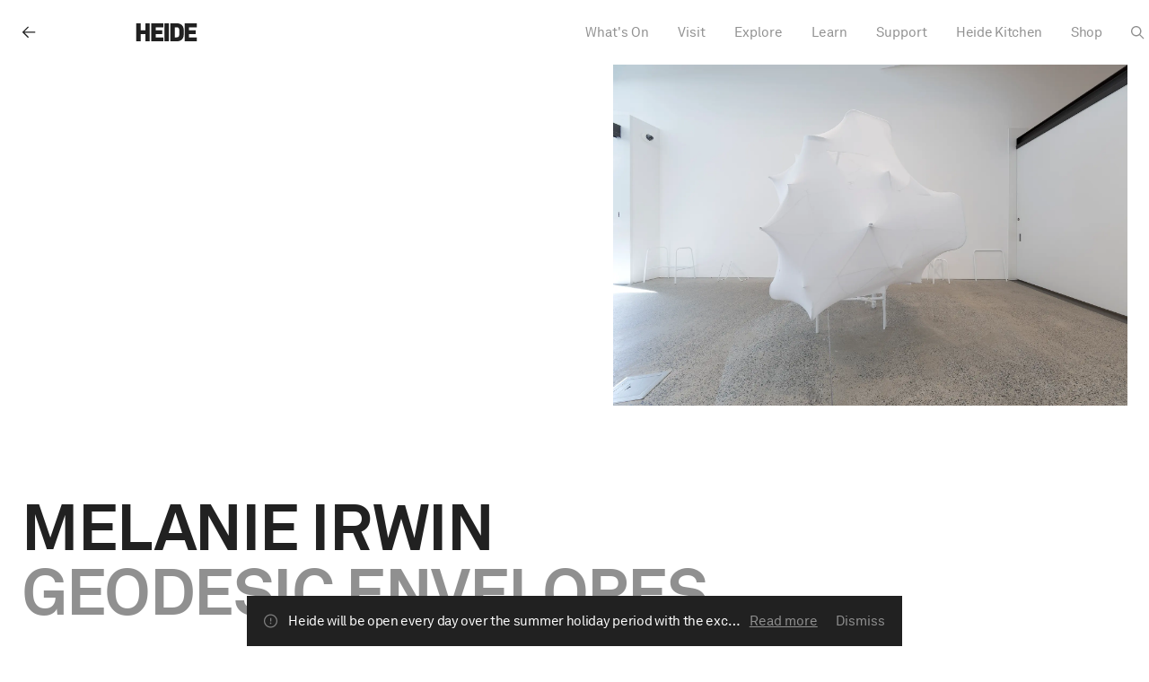

--- FILE ---
content_type: text/html; charset=UTF-8
request_url: https://player.vimeo.com/video/90941299?h=8ee9caa037&app_id=122963
body_size: 6801
content:
<!DOCTYPE html>
<html lang="en">
<head>
  <meta charset="utf-8">
  <meta name="viewport" content="width=device-width,initial-scale=1,user-scalable=yes">
  
  <link rel="canonical" href="https://player.vimeo.com/video/90941299?h=8ee9caa037">
  <meta name="googlebot" content="noindex,indexifembedded">
  
  
  <title>Geodesic Envelopes on Vimeo</title>
  <style>
      body, html, .player, .fallback {
          overflow: hidden;
          width: 100%;
          height: 100%;
          margin: 0;
          padding: 0;
      }
      .fallback {
          
              background-color: transparent;
          
      }
      .player.loading { opacity: 0; }
      .fallback iframe {
          position: fixed;
          left: 0;
          top: 0;
          width: 100%;
          height: 100%;
      }
  </style>
  <link rel="modulepreload" href="https://f.vimeocdn.com/p/4.46.22/js/player.module.js" crossorigin="anonymous">
  <link rel="modulepreload" href="https://f.vimeocdn.com/p/4.46.22/js/vendor.module.js" crossorigin="anonymous">
  <link rel="preload" href="https://f.vimeocdn.com/p/4.46.22/css/player.css" as="style">
</head>

<body>


<div class="vp-placeholder">
    <style>
        .vp-placeholder,
        .vp-placeholder-thumb,
        .vp-placeholder-thumb::before,
        .vp-placeholder-thumb::after {
            position: absolute;
            top: 0;
            bottom: 0;
            left: 0;
            right: 0;
        }
        .vp-placeholder {
            visibility: hidden;
            width: 100%;
            max-height: 100%;
            height: calc(720 / 1280 * 100vw);
            max-width: calc(1280 / 720 * 100vh);
            margin: auto;
        }
        .vp-placeholder-carousel {
            display: none;
            background-color: #000;
            position: absolute;
            left: 0;
            right: 0;
            bottom: -60px;
            height: 60px;
        }
    </style>

    

    
        <style>
            .vp-placeholder-thumb {
                overflow: hidden;
                width: 100%;
                max-height: 100%;
                margin: auto;
            }
            .vp-placeholder-thumb::before,
            .vp-placeholder-thumb::after {
                content: "";
                display: block;
                filter: blur(7px);
                margin: 0;
                background: url(https://i.vimeocdn.com/video/470286413-a3cc92eb756ce15d68608df26b2142465792f5543b090273ad294e28ed675348-d?mw=80&q=85) 50% 50% / contain no-repeat;
            }
            .vp-placeholder-thumb::before {
                 
                margin: -30px;
            }
        </style>
    

    <div class="vp-placeholder-thumb"></div>
    <div class="vp-placeholder-carousel"></div>
    <script>function placeholderInit(t,h,d,s,n,o){var i=t.querySelector(".vp-placeholder"),v=t.querySelector(".vp-placeholder-thumb");if(h){var p=function(){try{return window.self!==window.top}catch(a){return!0}}(),w=200,y=415,r=60;if(!p&&window.innerWidth>=w&&window.innerWidth<y){i.style.bottom=r+"px",i.style.maxHeight="calc(100vh - "+r+"px)",i.style.maxWidth="calc("+n+" / "+o+" * (100vh - "+r+"px))";var f=t.querySelector(".vp-placeholder-carousel");f.style.display="block"}}if(d){var e=new Image;e.onload=function(){var a=n/o,c=e.width/e.height;if(c<=.95*a||c>=1.05*a){var l=i.getBoundingClientRect(),g=l.right-l.left,b=l.bottom-l.top,m=window.innerWidth/g*100,x=window.innerHeight/b*100;v.style.height="calc("+e.height+" / "+e.width+" * "+m+"vw)",v.style.maxWidth="calc("+e.width+" / "+e.height+" * "+x+"vh)"}i.style.visibility="visible"},e.src=s}else i.style.visibility="visible"}
</script>
    <script>placeholderInit(document,  false ,  true , "https://i.vimeocdn.com/video/470286413-a3cc92eb756ce15d68608df26b2142465792f5543b090273ad294e28ed675348-d?mw=80\u0026q=85",  1280 ,  720 );</script>
</div>

<div id="player" class="player"></div>
<script>window.playerConfig = {"cdn_url":"https://f.vimeocdn.com","vimeo_api_url":"api.vimeo.com","request":{"files":{"dash":{"cdns":{"akfire_interconnect_quic":{"avc_url":"https://vod-adaptive-ak.vimeocdn.com/exp=1766310977~acl=%2Fef5d6fd4-b7ee-474e-aab0-bc33036ad211%2Fpsid%3D6d226a1b76392bab33799104e7830e61865d9af6a851bd66b710a9d8c3c8fc6b%2F%2A~hmac=dea18964b562ec4b0ce007787ea1ae0be62f7512412d7ef107130d5c35eb508d/ef5d6fd4-b7ee-474e-aab0-bc33036ad211/psid=6d226a1b76392bab33799104e7830e61865d9af6a851bd66b710a9d8c3c8fc6b/v2/playlist/av/primary/playlist.json?omit=av1-hevc\u0026pathsig=8c953e4f~NLez_YK0N7Pkeqg_yQxOjXFO2KF071z6vHkVRtnUOqQ\u0026r=dXM%3D\u0026rh=2GwvZ","origin":"gcs","url":"https://vod-adaptive-ak.vimeocdn.com/exp=1766310977~acl=%2Fef5d6fd4-b7ee-474e-aab0-bc33036ad211%2Fpsid%3D6d226a1b76392bab33799104e7830e61865d9af6a851bd66b710a9d8c3c8fc6b%2F%2A~hmac=dea18964b562ec4b0ce007787ea1ae0be62f7512412d7ef107130d5c35eb508d/ef5d6fd4-b7ee-474e-aab0-bc33036ad211/psid=6d226a1b76392bab33799104e7830e61865d9af6a851bd66b710a9d8c3c8fc6b/v2/playlist/av/primary/playlist.json?pathsig=8c953e4f~NLez_YK0N7Pkeqg_yQxOjXFO2KF071z6vHkVRtnUOqQ\u0026r=dXM%3D\u0026rh=2GwvZ"},"fastly_skyfire":{"avc_url":"https://skyfire.vimeocdn.com/1766310977-0x5e1b58d372ab4c6aa754eecc0b807c87cf175797/ef5d6fd4-b7ee-474e-aab0-bc33036ad211/psid=6d226a1b76392bab33799104e7830e61865d9af6a851bd66b710a9d8c3c8fc6b/v2/playlist/av/primary/playlist.json?omit=av1-hevc\u0026pathsig=8c953e4f~NLez_YK0N7Pkeqg_yQxOjXFO2KF071z6vHkVRtnUOqQ\u0026r=dXM%3D\u0026rh=2GwvZ","origin":"gcs","url":"https://skyfire.vimeocdn.com/1766310977-0x5e1b58d372ab4c6aa754eecc0b807c87cf175797/ef5d6fd4-b7ee-474e-aab0-bc33036ad211/psid=6d226a1b76392bab33799104e7830e61865d9af6a851bd66b710a9d8c3c8fc6b/v2/playlist/av/primary/playlist.json?pathsig=8c953e4f~NLez_YK0N7Pkeqg_yQxOjXFO2KF071z6vHkVRtnUOqQ\u0026r=dXM%3D\u0026rh=2GwvZ"}},"default_cdn":"akfire_interconnect_quic","separate_av":true,"streams":[{"profile":"113","id":"4258bf19-b8e1-4236-96d5-a96d7d3adaa3","fps":24,"quality":"720p"},{"profile":"107","id":"69612ffa-e6aa-48bd-926f-01175af66285","fps":24,"quality":"360p"}],"streams_avc":[{"profile":"113","id":"4258bf19-b8e1-4236-96d5-a96d7d3adaa3","fps":24,"quality":"720p"},{"profile":"107","id":"69612ffa-e6aa-48bd-926f-01175af66285","fps":24,"quality":"360p"}]},"hls":{"cdns":{"akfire_interconnect_quic":{"avc_url":"https://vod-adaptive-ak.vimeocdn.com/exp=1766310977~acl=%2Fef5d6fd4-b7ee-474e-aab0-bc33036ad211%2Fpsid%3D6d226a1b76392bab33799104e7830e61865d9af6a851bd66b710a9d8c3c8fc6b%2F%2A~hmac=dea18964b562ec4b0ce007787ea1ae0be62f7512412d7ef107130d5c35eb508d/ef5d6fd4-b7ee-474e-aab0-bc33036ad211/psid=6d226a1b76392bab33799104e7830e61865d9af6a851bd66b710a9d8c3c8fc6b/v2/playlist/av/primary/playlist.m3u8?omit=av1-hevc-opus\u0026pathsig=8c953e4f~e9M-8nbdeBrH-llVcxgMYwyabBSub7tYRmKHTDSzuss\u0026r=dXM%3D\u0026rh=2GwvZ\u0026sf=fmp4","origin":"gcs","url":"https://vod-adaptive-ak.vimeocdn.com/exp=1766310977~acl=%2Fef5d6fd4-b7ee-474e-aab0-bc33036ad211%2Fpsid%3D6d226a1b76392bab33799104e7830e61865d9af6a851bd66b710a9d8c3c8fc6b%2F%2A~hmac=dea18964b562ec4b0ce007787ea1ae0be62f7512412d7ef107130d5c35eb508d/ef5d6fd4-b7ee-474e-aab0-bc33036ad211/psid=6d226a1b76392bab33799104e7830e61865d9af6a851bd66b710a9d8c3c8fc6b/v2/playlist/av/primary/playlist.m3u8?omit=opus\u0026pathsig=8c953e4f~e9M-8nbdeBrH-llVcxgMYwyabBSub7tYRmKHTDSzuss\u0026r=dXM%3D\u0026rh=2GwvZ\u0026sf=fmp4"},"fastly_skyfire":{"avc_url":"https://skyfire.vimeocdn.com/1766310977-0x5e1b58d372ab4c6aa754eecc0b807c87cf175797/ef5d6fd4-b7ee-474e-aab0-bc33036ad211/psid=6d226a1b76392bab33799104e7830e61865d9af6a851bd66b710a9d8c3c8fc6b/v2/playlist/av/primary/playlist.m3u8?omit=av1-hevc-opus\u0026pathsig=8c953e4f~e9M-8nbdeBrH-llVcxgMYwyabBSub7tYRmKHTDSzuss\u0026r=dXM%3D\u0026rh=2GwvZ\u0026sf=fmp4","origin":"gcs","url":"https://skyfire.vimeocdn.com/1766310977-0x5e1b58d372ab4c6aa754eecc0b807c87cf175797/ef5d6fd4-b7ee-474e-aab0-bc33036ad211/psid=6d226a1b76392bab33799104e7830e61865d9af6a851bd66b710a9d8c3c8fc6b/v2/playlist/av/primary/playlist.m3u8?omit=opus\u0026pathsig=8c953e4f~e9M-8nbdeBrH-llVcxgMYwyabBSub7tYRmKHTDSzuss\u0026r=dXM%3D\u0026rh=2GwvZ\u0026sf=fmp4"}},"default_cdn":"akfire_interconnect_quic","separate_av":true},"progressive":[{"profile":"113","width":1280,"height":720,"mime":"video/mp4","fps":24,"url":"https://vod-progressive-ak.vimeocdn.com/exp=1766310977~acl=%2Fvimeo-transcode-storage-prod-us-west1-h264-720p%2F01%2F3188%2F3%2F90941299%2F241266984.mp4~hmac=5520b7a086df962d91171a57539f06bfe8cd867c9cb9d8d3d7eebae7ce09942c/vimeo-transcode-storage-prod-us-west1-h264-720p/01/3188/3/90941299/241266984.mp4","cdn":"akamai_interconnect","quality":"720p","id":"4258bf19-b8e1-4236-96d5-a96d7d3adaa3","origin":"gcs"},{"profile":"107","width":640,"height":360,"mime":"video/mp4","fps":24,"url":"https://vod-progressive-ak.vimeocdn.com/exp=1766310977~acl=%2Fvimeo-prod-skyfire-std-us%2F01%2F3188%2F3%2F90941299%2F241266986.mp4~hmac=3b263279f5f5fc7f4a123131395320ab03f47f9a06eead6a9dcd85bd76cd0b4a/vimeo-prod-skyfire-std-us/01/3188/3/90941299/241266986.mp4","cdn":"akamai_interconnect","quality":"360p","id":"69612ffa-e6aa-48bd-926f-01175af66285","origin":"gcs"}]},"file_codecs":{"av1":[],"avc":["4258bf19-b8e1-4236-96d5-a96d7d3adaa3","69612ffa-e6aa-48bd-926f-01175af66285"],"hevc":{"dvh1":[],"hdr":[],"sdr":[]}},"lang":"en","referrer":"https://www.heide.com.au/zh/exhibitions/melanie-irwin-geodesic-envelopes/","cookie_domain":".vimeo.com","signature":"d733edc6cf722c07abfee4021ce4bf0f","timestamp":1766307377,"expires":3600,"thumb_preview":{"url":"https://videoapi-sprites.vimeocdn.com/video-sprites/image/1b81edb9-1609-4a6e-9718-49f8b66ac401.0.jpeg?ClientID=sulu\u0026Expires=1766310977\u0026Signature=789bb14eccad2526fc71d9563874db14e68f0a6d","height":2880,"width":4260,"frame_height":240,"frame_width":426,"columns":10,"frames":120},"currency":"USD","session":"f64974ea29eada5e304213c3af9697f069b66b1b1766307377","cookie":{"volume":1,"quality":null,"hd":0,"captions":null,"transcript":null,"captions_styles":{"color":null,"fontSize":null,"fontFamily":null,"fontOpacity":null,"bgOpacity":null,"windowColor":null,"windowOpacity":null,"bgColor":null,"edgeStyle":null},"audio_language":null,"audio_kind":null,"qoe_survey_vote":0,"languages_toast":0},"build":{"backend":"ec543be","js":"4.46.22"},"urls":{"js":"https://f.vimeocdn.com/p/4.46.22/js/player.js","js_base":"https://f.vimeocdn.com/p/4.46.22/js","js_module":"https://f.vimeocdn.com/p/4.46.22/js/player.module.js","js_vendor_module":"https://f.vimeocdn.com/p/4.46.22/js/vendor.module.js","locales_js":{"de-DE":"https://f.vimeocdn.com/p/4.46.22/js/player.de-DE.js","en":"https://f.vimeocdn.com/p/4.46.22/js/player.js","es":"https://f.vimeocdn.com/p/4.46.22/js/player.es.js","fr-FR":"https://f.vimeocdn.com/p/4.46.22/js/player.fr-FR.js","ja-JP":"https://f.vimeocdn.com/p/4.46.22/js/player.ja-JP.js","ko-KR":"https://f.vimeocdn.com/p/4.46.22/js/player.ko-KR.js","pt-BR":"https://f.vimeocdn.com/p/4.46.22/js/player.pt-BR.js","zh-CN":"https://f.vimeocdn.com/p/4.46.22/js/player.zh-CN.js"},"ambisonics_js":"https://f.vimeocdn.com/p/external/ambisonics.min.js","barebone_js":"https://f.vimeocdn.com/p/4.46.22/js/barebone.js","chromeless_js":"https://f.vimeocdn.com/p/4.46.22/js/chromeless.js","three_js":"https://f.vimeocdn.com/p/external/three.rvimeo.min.js","vuid_js":"https://f.vimeocdn.com/js_opt/modules/utils/vuid.min.js","hive_sdk":"https://f.vimeocdn.com/p/external/hive-sdk.js","hive_interceptor":"https://f.vimeocdn.com/p/external/hive-interceptor.js","proxy":"https://player.vimeo.com/static/proxy.html","css":"https://f.vimeocdn.com/p/4.46.22/css/player.css","chromeless_css":"https://f.vimeocdn.com/p/4.46.22/css/chromeless.css","fresnel":"https://arclight.vimeo.com/add/player-stats","player_telemetry_url":"https://arclight.vimeo.com/player-events","telemetry_base":"https://lensflare.vimeo.com"},"flags":{"plays":1,"dnt":0,"autohide_controls":0,"preload_video":"metadata_on_hover","qoe_survey_forced":0,"ai_widget":0,"ecdn_delta_updates":0,"disable_mms":0,"check_clip_skipping_forward":0},"country":"US","client":{"ip":"18.189.157.65"},"ab_tests":{"cross_origin_texttracks":{"group":"control","track":false,"data":null}},"atid":"1037971787.1766307377","ai_widget_signature":"a78ff1fcd8777b05b31dee89120ee62bcbae6593e9eb215bfe0a0338155e6fb0_1766310977","config_refresh_url":"https://player.vimeo.com/video/90941299/config/request?atid=1037971787.1766307377\u0026expires=3600\u0026referrer=https%3A%2F%2Fwww.heide.com.au%2Fzh%2Fexhibitions%2Fmelanie-irwin-geodesic-envelopes%2F\u0026session=f64974ea29eada5e304213c3af9697f069b66b1b1766307377\u0026signature=d733edc6cf722c07abfee4021ce4bf0f\u0026time=1766307377\u0026v=1"},"player_url":"player.vimeo.com","video":{"id":90941299,"title":"Geodesic Envelopes","width":1280,"height":720,"duration":91,"url":"","share_url":"https://vimeo.com/90941299/8ee9caa037","embed_code":"\u003ciframe title=\"vimeo-player\" src=\"https://player.vimeo.com/video/90941299?h=8ee9caa037\" width=\"640\" height=\"360\" frameborder=\"0\" referrerpolicy=\"strict-origin-when-cross-origin\" allow=\"autoplay; fullscreen; picture-in-picture; clipboard-write; encrypted-media; web-share\"   allowfullscreen\u003e\u003c/iframe\u003e","default_to_hd":0,"privacy":"unlisted","embed_permission":"public","thumbnail_url":"https://i.vimeocdn.com/video/470286413-a3cc92eb756ce15d68608df26b2142465792f5543b090273ad294e28ed675348-d","owner":{"id":11670299,"name":"Heide Museum of Modern Art","img":"https://i.vimeocdn.com/portrait/33047626_60x60?sig=24e3bc5decdf2eee071889bdb83dc0afc6b75e8e7b9647e364f30aabf3a18a52\u0026v=1\u0026region=us","img_2x":"https://i.vimeocdn.com/portrait/33047626_60x60?sig=24e3bc5decdf2eee071889bdb83dc0afc6b75e8e7b9647e364f30aabf3a18a52\u0026v=1\u0026region=us","url":"https://vimeo.com/heidemoma","account_type":"plus"},"spatial":0,"live_event":null,"version":{"current":null,"available":[{"id":612242604,"file_id":241259579,"is_current":true}]},"unlisted_hash":"8ee9caa037","rating":{"id":6},"fps":24,"bypass_token":"eyJ0eXAiOiJKV1QiLCJhbGciOiJIUzI1NiJ9.eyJjbGlwX2lkIjo5MDk0MTI5OSwiZXhwIjoxNzY2MzExMDIwfQ.zXeWIX-PP_d_BuguN4L8j5zeQ0mpbWu17ucTL0JgFCE","channel_layout":"stereo","ai":0,"locale":""},"user":{"id":0,"team_id":0,"team_origin_user_id":0,"account_type":"none","liked":0,"watch_later":0,"owner":0,"mod":0,"logged_in":0,"private_mode_enabled":0,"vimeo_api_client_token":"eyJhbGciOiJIUzI1NiIsInR5cCI6IkpXVCJ9.eyJzZXNzaW9uX2lkIjoiZjY0OTc0ZWEyOWVhZGE1ZTMwNDIxM2MzYWY5Njk3ZjA2OWI2NmIxYjE3NjYzMDczNzciLCJleHAiOjE3NjYzMTA5NzcsImFwcF9pZCI6MTE4MzU5LCJzY29wZXMiOiJwdWJsaWMgc3RhdHMifQ.vHAbtIV5H09NZatOgZ2NgT4jdgdSoJ2YFBK4yRfSRUs"},"view":1,"vimeo_url":"vimeo.com","embed":{"audio_track":"","autoplay":0,"autopause":1,"dnt":0,"editor":0,"keyboard":1,"log_plays":1,"loop":0,"muted":0,"on_site":0,"texttrack":"","transparent":1,"outro":"videos","playsinline":1,"quality":null,"player_id":"","api":null,"app_id":"122963","color":"00adef","color_one":"000000","color_two":"00adef","color_three":"ffffff","color_four":"000000","context":"embed.main","settings":{"auto_pip":1,"badge":0,"byline":1,"collections":0,"color":0,"force_color_one":0,"force_color_two":0,"force_color_three":0,"force_color_four":0,"embed":1,"fullscreen":1,"like":1,"logo":1,"playbar":1,"portrait":1,"pip":1,"share":0,"spatial_compass":0,"spatial_label":0,"speed":1,"title":1,"volume":1,"watch_later":1,"watch_full_video":1,"controls":1,"airplay":1,"audio_tracks":1,"chapters":1,"chromecast":1,"cc":1,"transcript":1,"quality":1,"play_button_position":0,"ask_ai":0,"skipping_forward":1,"debug_payload_collection_policy":"default"},"create_interactive":{"has_create_interactive":false,"viddata_url":""},"min_quality":null,"max_quality":null,"initial_quality":null,"prefer_mms":1}}</script>
<script>const fullscreenSupported="exitFullscreen"in document||"webkitExitFullscreen"in document||"webkitCancelFullScreen"in document||"mozCancelFullScreen"in document||"msExitFullscreen"in document||"webkitEnterFullScreen"in document.createElement("video");var isIE=checkIE(window.navigator.userAgent),incompatibleBrowser=!fullscreenSupported||isIE;window.noModuleLoading=!1,window.dynamicImportSupported=!1,window.cssLayersSupported=typeof CSSLayerBlockRule<"u",window.isInIFrame=function(){try{return window.self!==window.top}catch(e){return!0}}(),!window.isInIFrame&&/twitter/i.test(navigator.userAgent)&&window.playerConfig.video.url&&(window.location=window.playerConfig.video.url),window.playerConfig.request.lang&&document.documentElement.setAttribute("lang",window.playerConfig.request.lang),window.loadScript=function(e){var n=document.getElementsByTagName("script")[0];n&&n.parentNode?n.parentNode.insertBefore(e,n):document.head.appendChild(e)},window.loadVUID=function(){if(!window.playerConfig.request.flags.dnt&&!window.playerConfig.embed.dnt){window._vuid=[["pid",window.playerConfig.request.session]];var e=document.createElement("script");e.async=!0,e.src=window.playerConfig.request.urls.vuid_js,window.loadScript(e)}},window.loadCSS=function(e,n){var i={cssDone:!1,startTime:new Date().getTime(),link:e.createElement("link")};return i.link.rel="stylesheet",i.link.href=n,e.getElementsByTagName("head")[0].appendChild(i.link),i.link.onload=function(){i.cssDone=!0},i},window.loadLegacyJS=function(e,n){if(incompatibleBrowser){var i=e.querySelector(".vp-placeholder");i&&i.parentNode&&i.parentNode.removeChild(i);let a=`/video/${window.playerConfig.video.id}/fallback`;window.playerConfig.request.referrer&&(a+=`?referrer=${window.playerConfig.request.referrer}`),n.innerHTML=`<div class="fallback"><iframe title="unsupported message" src="${a}" frameborder="0"></iframe></div>`}else{n.className="player loading";var t=window.loadCSS(e,window.playerConfig.request.urls.css),r=e.createElement("script"),o=!1;r.src=window.playerConfig.request.urls.js,window.loadScript(r),r["onreadystatechange"in r?"onreadystatechange":"onload"]=function(){!o&&(!this.readyState||this.readyState==="loaded"||this.readyState==="complete")&&(o=!0,playerObject=new VimeoPlayer(n,window.playerConfig,t.cssDone||{link:t.link,startTime:t.startTime}))},window.loadVUID()}};function checkIE(e){e=e&&e.toLowerCase?e.toLowerCase():"";function n(r){return r=r.toLowerCase(),new RegExp(r).test(e);return browserRegEx}var i=n("msie")?parseFloat(e.replace(/^.*msie (\d+).*$/,"$1")):!1,t=n("trident")?parseFloat(e.replace(/^.*trident\/(\d+)\.(\d+).*$/,"$1.$2"))+4:!1;return i||t}
</script>
<script nomodule>
  window.noModuleLoading = true;
  var playerEl = document.getElementById('player');
  window.loadLegacyJS(document, playerEl);
</script>
<script type="module">try{import("").catch(()=>{})}catch(t){}window.dynamicImportSupported=!0;
</script>
<script type="module">if(!window.dynamicImportSupported||!window.cssLayersSupported){if(!window.noModuleLoading){window.noModuleLoading=!0;var playerEl=document.getElementById("player");window.loadLegacyJS(document,playerEl)}var moduleScriptLoader=document.getElementById("js-module-block");moduleScriptLoader&&moduleScriptLoader.parentElement.removeChild(moduleScriptLoader)}
</script>
<script type="module" id="js-module-block">if(!window.noModuleLoading&&window.dynamicImportSupported&&window.cssLayersSupported){const n=document.getElementById("player"),e=window.loadCSS(document,window.playerConfig.request.urls.css);import(window.playerConfig.request.urls.js_module).then(function(o){new o.VimeoPlayer(n,window.playerConfig,e.cssDone||{link:e.link,startTime:e.startTime}),window.loadVUID()}).catch(function(o){throw/TypeError:[A-z ]+import[A-z ]+module/gi.test(o)&&window.loadLegacyJS(document,n),o})}
</script>

<script type="application/ld+json">{"embedUrl":"https://player.vimeo.com/video/90941299?h=8ee9caa037","thumbnailUrl":"https://i.vimeocdn.com/video/470286413-a3cc92eb756ce15d68608df26b2142465792f5543b090273ad294e28ed675348-d?f=webp","name":"Geodesic Envelopes","description":"'Geodesic Envelopes' emerges from Melanie Irwin’s interest in how our bodies are entangled with the angular and geometric structures of our environment and the architectural spaces we inhabit. Each weekend during the exhibition, live performers attempt to create a sphere out of a large costume of stretchy fabric using only their bodies and parts of everyday objects collected by Irwin from hard rubbish and junkyards.\r\n\r\nNow showing at Heide http://bit.ly/OgKHAS","duration":"PT91S","uploadDate":"2014-04-04T02:19:58-04:00","@context":"https://schema.org/","@type":"VideoObject"}</script>

</body>
</html>


--- FILE ---
content_type: text/html; charset=utf-8
request_url: https://www.heide.com.au/_next/data/GlhxSJyUPiYkThmq0OMLf/zh.json
body_size: 5254
content:
{"pageProps":{"data":{"id":5,"date":"2022-07-12T07:24:17","date_gmt":"2022-07-12T07:24:17","guid":{"rendered":"https://wp.heide.com.au/?page_id=5"},"modified":"2025-11-17T21:57:51","modified_gmt":"2025-11-17T10:57:51","slug":"home","status":"publish","type":"page","link":"https://www.heide.com.au/","title":{"rendered":"Home"},"content":{"rendered":"","protected":false},"excerpt":{"rendered":"<p>Heide Museum of Modern Art is a public art museum and sculpture park located on a stretch of the Birrarung/Yarra River in Naarm/Melbourne that has long served as a meeting point and as a creative hub.</p>\n","protected":false},"author":1,"featured_media":0,"parent":0,"menu_order":0,"comment_status":"closed","ping_status":"closed","template":"views/template-home.blade.php","meta":{"_acf_changed":false,"footnotes":""},"class_list":["post-5","page","type-page","status-publish","hentry"],"acf":{"sections":[{"acf_fc_layout":"content","modules":[{"acf_fc_layout":"three_column_cta","cta":{"content":"","links":[{"button":{"style":"filled","type":"link","link":{"title":"Book Tickets","url":"https://collections.humanitix.com/heide-general-admission","target":"_blank"},"button_label":"","action":"donate_form","file":false,"gravity_form_id":"","button":""}},{"button":{"style":"outline","type":"link","link":{"title":"Get Directions","url":"https://www.google.com/maps/dir//7+Templestowe+Rd+Bulleen+VIC+3105/@-37.7581807,145.0831514,14z/data=!4m8!4m7!1m0!1m5!1m1!1s0x6ad6465791c0daaf:0x6fa08ecc1a482c2a!2m2!1d145.0831514!2d-37.7581807","target":"_blank"},"button_label":"","action":"donate_form","file":false,"gravity_form_id":"","button":""}}]},"col_2":{"heading":"Museum opening hours","content":[{"acf_fc_layout":"table_2_cols","rows":[{"col_1":"Monday","col_2":"Closed*"},{"col_1":"Tuesday","col_2":"10am – 4pm"},{"col_1":"Wednesday","col_2":"10am – 4pm"},{"col_1":"Thursday","col_2":"10am – 4pm"},{"col_1":"Friday","col_2":"10am – 4pm"},{"col_1":"Saturday","col_2":"10am – 5pm"},{"col_1":"Sunday","col_2":"10am – 5pm"},{"col_1":"  ","col_2":"  "},{"col_1":"*Except public holidays","col_2":""}]}]},"col_3":{"heading":"Admission","content":[{"acf_fc_layout":"table_2_cols","rows":[{"col_1":"Adult","col_2":"$27"},{"col_1":"MobTix*","col_2":"$17"},{"col_1":"Concession","col_2":"$22"},{"col_1":"Children under 16","col_2":"Free"},{"col_1":"Members","col_2":"Free"},{"col_1":"Senior's Day (Tuesdays)","col_2":"$22"},{"col_1":"Manningham residents","col_2":"Free"},{"col_1":"Gardens and Sculpture Park","col_2":"Free"},{"col_1":"","col_2":""},{"col_1":"*MobTix are discounted admissions available to Aboriginal or Torres Strait Islander visitors","col_2":""}]}]},"padding":{"top":"small","bottom":"small"},"page_builder_title":"","anchor_id":"","add_to_sidebar_nav":false,"sidebar_nav_label":"","name":"ThreeColumnCta","id":"ThreeColumnCta45348"}],"color_scheme":{"bg":"#ffffff","text":"dark"},"padding":{"top":"xlarge","bottom":"large"},"page_builder_title":"Admissions information","anchor_id":"","add_to_sidebar_nav":false,"sidebar_nav_label":"","name":"Content","id":"Content3319"},{"acf_fc_layout":"related_events","title":"Programs & Events","events":"","color_scheme":{"bg":"#ffffff","text":"dark"},"padding":{"top":"large","bottom":"xxlarge"},"page_builder_title":"","anchor_id":"","add_to_sidebar_nav":false,"sidebar_nav_label":"","postID":5,"name":"RelatedEvents","id":"RelatedEvents95135"},{"acf_fc_layout":"content","modules":[{"acf_fc_layout":"link_panel","links":[{"link":{"title":"ART","url":"/art/","target":""},"image":{"ID":2686,"id":2686,"title":"art_member_gallery_01","filename":"art_member_gallery_01.jpg","filesize":653046,"url":"https://wp.heide.com.au/app/uploads/2022/10/art_member_gallery_01.jpg","link":"https://wp.heide.com.au/home/art_member_gallery_01/","alt":"","author":"3","description":"","caption":"","name":"art_member_gallery_01","status":"inherit","uploaded_to":5,"date":"2022-10-13 02:58:26","modified":"2022-10-13 02:58:26","menu_order":0,"mime_type":"image/jpeg","type":"image","subtype":"jpeg","icon":"https://wp.heide.com.au/wp/wp-includes/images/media/default.png","width":1500,"height":1200,"sizes":{"thumbnail":"https://wp.heide.com.au/app/uploads/2022/10/art_member_gallery_01-150x150.jpg","thumbnail-width":150,"thumbnail-height":150,"medium":"https://wp.heide.com.au/app/uploads/2022/10/art_member_gallery_01.jpg","medium-width":300,"medium-height":240,"medium_large":"https://wp.heide.com.au/app/uploads/2022/10/art_member_gallery_01.jpg","medium_large-width":768,"medium_large-height":614,"large":"https://wp.heide.com.au/app/uploads/2022/10/art_member_gallery_01.jpg","large-width":1024,"large-height":819,"1536x1536":"https://wp.heide.com.au/app/uploads/2022/10/art_member_gallery_01.jpg","1536x1536-width":1500,"1536x1536-height":1200,"2048x2048":"https://wp.heide.com.au/app/uploads/2022/10/art_member_gallery_01.jpg","2048x2048-width":1500,"2048x2048-height":1200,"card":"https://wp.heide.com.au/app/uploads/2022/10/art_member_gallery_01-1200x960.jpg","card-width":1200,"card-height":960,"gform-image-choice-sm":"https://wp.heide.com.au/app/uploads/2022/10/art_member_gallery_01.jpg","gform-image-choice-sm-width":300,"gform-image-choice-sm-height":240,"gform-image-choice-md":"https://wp.heide.com.au/app/uploads/2022/10/art_member_gallery_01.jpg","gform-image-choice-md-width":400,"gform-image-choice-md-height":320,"gform-image-choice-lg":"https://wp.heide.com.au/app/uploads/2022/10/art_member_gallery_01.jpg","gform-image-choice-lg-width":600,"gform-image-choice-lg-height":480}}},{"link":{"title":"ARCHITECTURE","url":"https://www.heide.com.au/architecture/","target":""},"image":{"ID":2669,"id":2669,"title":"architecture_modern_SF_01","filename":"architecture_modern_SF_01.jpg","filesize":490169,"url":"https://wp.heide.com.au/app/uploads/2022/10/architecture_modern_SF_01.jpg","link":"https://wp.heide.com.au/about-heide/architecture_modern_sf_01/","alt":"","author":"3","description":"","caption":"","name":"architecture_modern_sf_01","status":"inherit","uploaded_to":58,"date":"2022-10-10 05:58:10","modified":"2022-10-10 05:58:10","menu_order":0,"mime_type":"image/jpeg","type":"image","subtype":"jpeg","icon":"https://wp.heide.com.au/wp/wp-includes/images/media/default.png","width":2000,"height":1600,"sizes":{"thumbnail":"https://wp.heide.com.au/app/uploads/2022/10/architecture_modern_SF_01-150x150.jpg","thumbnail-width":150,"thumbnail-height":150,"medium":"https://wp.heide.com.au/app/uploads/2022/10/architecture_modern_SF_01.jpg","medium-width":300,"medium-height":240,"medium_large":"https://wp.heide.com.au/app/uploads/2022/10/architecture_modern_SF_01.jpg","medium_large-width":768,"medium_large-height":614,"large":"https://wp.heide.com.au/app/uploads/2022/10/architecture_modern_SF_01.jpg","large-width":1024,"large-height":819,"1536x1536":"https://wp.heide.com.au/app/uploads/2022/10/architecture_modern_SF_01-1536x1229.jpg","1536x1536-width":1536,"1536x1536-height":1229,"2048x2048":"https://wp.heide.com.au/app/uploads/2022/10/architecture_modern_SF_01.jpg","2048x2048-width":2000,"2048x2048-height":1600,"card":"https://wp.heide.com.au/app/uploads/2022/10/architecture_modern_SF_01-1200x960.jpg","card-width":1200,"card-height":960,"gform-image-choice-sm":"https://wp.heide.com.au/app/uploads/2022/10/architecture_modern_SF_01.jpg","gform-image-choice-sm-width":300,"gform-image-choice-sm-height":240,"gform-image-choice-md":"https://wp.heide.com.au/app/uploads/2022/10/architecture_modern_SF_01.jpg","gform-image-choice-md-width":400,"gform-image-choice-md-height":320,"gform-image-choice-lg":"https://wp.heide.com.au/app/uploads/2022/10/architecture_modern_SF_01.jpg","gform-image-choice-lg-width":600,"gform-image-choice-lg-height":480}}},{"link":{"title":"Landscape","url":"https://www.heide.com.au/landscape/","target":""},"image":{"ID":2673,"id":2673,"title":"C_Meredith_Yaluk_Langa-4","filename":"C_Meredith_Yaluk_Langa-4.jpg","filesize":264717,"url":"https://wp.heide.com.au/app/uploads/2022/10/C_Meredith_Yaluk_Langa-4.jpg","link":"https://wp.heide.com.au/about-heide/c_meredith_yaluk_langa-4/","alt":"","author":"3","description":"","caption":"","name":"c_meredith_yaluk_langa-4","status":"inherit","uploaded_to":58,"date":"2022-10-10 06:02:55","modified":"2022-10-10 06:02:55","menu_order":0,"mime_type":"image/jpeg","type":"image","subtype":"jpeg","icon":"https://wp.heide.com.au/wp/wp-includes/images/media/default.png","width":2000,"height":1333,"sizes":{"thumbnail":"https://wp.heide.com.au/app/uploads/2022/10/C_Meredith_Yaluk_Langa-4-150x150.jpg","thumbnail-width":150,"thumbnail-height":150,"medium":"https://wp.heide.com.au/app/uploads/2022/10/C_Meredith_Yaluk_Langa-4.jpg","medium-width":300,"medium-height":200,"medium_large":"https://wp.heide.com.au/app/uploads/2022/10/C_Meredith_Yaluk_Langa-4.jpg","medium_large-width":768,"medium_large-height":512,"large":"https://wp.heide.com.au/app/uploads/2022/10/C_Meredith_Yaluk_Langa-4.jpg","large-width":1024,"large-height":682,"1536x1536":"https://wp.heide.com.au/app/uploads/2022/10/C_Meredith_Yaluk_Langa-4-1536x1024.jpg","1536x1536-width":1536,"1536x1536-height":1024,"2048x2048":"https://wp.heide.com.au/app/uploads/2022/10/C_Meredith_Yaluk_Langa-4.jpg","2048x2048-width":2000,"2048x2048-height":1333,"card":"https://wp.heide.com.au/app/uploads/2022/10/C_Meredith_Yaluk_Langa-4-1200x800.jpg","card-width":1200,"card-height":800,"gform-image-choice-sm":"https://wp.heide.com.au/app/uploads/2022/10/C_Meredith_Yaluk_Langa-4.jpg","gform-image-choice-sm-width":300,"gform-image-choice-sm-height":200,"gform-image-choice-md":"https://wp.heide.com.au/app/uploads/2022/10/C_Meredith_Yaluk_Langa-4.jpg","gform-image-choice-md-width":400,"gform-image-choice-md-height":267,"gform-image-choice-lg":"https://wp.heide.com.au/app/uploads/2022/10/C_Meredith_Yaluk_Langa-4.jpg","gform-image-choice-lg-width":600,"gform-image-choice-lg-height":400}}}],"type":"featured","padding":{"top":"small","bottom":"small"},"page_builder_title":"","anchor_id":"","add_to_sidebar_nav":false,"sidebar_nav_label":"","name":"LinkPanel","id":"LinkPanel92939"}],"color_scheme":{"bg":"#f2f2f2","text":"dark"},"padding":{"top":"xxxlarge","bottom":"xxxlarge"},"page_builder_title":"","anchor_id":"","add_to_sidebar_nav":false,"sidebar_nav_label":"","name":"Content","id":"Content55509"},{"acf_fc_layout":"scrolling_text","text":"9kms from the city","color_scheme":{"bg":"#f2f2f2","text":"dark"},"padding":{"top":"large","bottom":"xxxlarge"},"page_builder_title":"","anchor_id":"","add_to_sidebar_nav":false,"sidebar_nav_label":"","name":"ScrollingText","id":"ScrollingText85208"},{"acf_fc_layout":"content","modules":[{"acf_fc_layout":"centered_content","content":"<p><strong>Subscribe to the Heide Newsletter!<br />\n</strong>Receive updates on Heide&#8217;s exhibitions, programs and events direct to your inbox</p>\n","padding":{"top":"small","bottom":"xsmall"},"page_builder_title":"","anchor_id":"","add_to_sidebar_nav":false,"sidebar_nav_label":"","name":"CenteredContent","id":"CenteredContent44413"},{"acf_fc_layout":"buttons","layout":"vertical","buttons":[{"button":{"style":"filled","type":"action","link":null,"button_label":"Subscribe","action":"gravity_form","file":false,"gravity_form_id":"19","button":""}}],"padding":{"top":"none","bottom":"small"},"page_builder_title":"","anchor_id":"","add_to_sidebar_nav":false,"sidebar_nav_label":"","name":"Buttons","id":"Buttons33433"}],"color_scheme":{"bg":"#212121","text":"light"},"padding":{"top":"small","bottom":"small"},"page_builder_title":"","anchor_id":"","add_to_sidebar_nav":false,"sidebar_nav_label":"","name":"Content","id":"Content73160"},{"acf_fc_layout":"image","size":"fullWidth","image_stack":{"desktop":{"ID":6877,"id":6877,"title":"C_Meredith_NU-12","filename":"C_Meredith_NU-12.jpg","filesize":400046,"url":"https://wp.heide.com.au/app/uploads/2024/07/C_Meredith_NU-12.jpg","link":"https://wp.heide.com.au/home/c_meredith_nu-12/","alt":"","author":"3","description":"","caption":"","name":"c_meredith_nu-12","status":"inherit","uploaded_to":5,"date":"2024-07-15 02:00:25","modified":"2024-07-15 02:00:25","menu_order":0,"mime_type":"image/jpeg","type":"image","subtype":"jpeg","icon":"https://wp.heide.com.au/wp/wp-includes/images/media/default.png","width":2160,"height":1629,"sizes":{"thumbnail":"https://wp.heide.com.au/app/uploads/2024/07/C_Meredith_NU-12-150x150.jpg","thumbnail-width":150,"thumbnail-height":150,"medium":"https://wp.heide.com.au/app/uploads/2024/07/C_Meredith_NU-12.jpg","medium-width":300,"medium-height":226,"medium_large":"https://wp.heide.com.au/app/uploads/2024/07/C_Meredith_NU-12.jpg","medium_large-width":768,"medium_large-height":579,"large":"https://wp.heide.com.au/app/uploads/2024/07/C_Meredith_NU-12.jpg","large-width":1024,"large-height":772,"1536x1536":"https://wp.heide.com.au/app/uploads/2024/07/C_Meredith_NU-12-1536x1158.jpg","1536x1536-width":1536,"1536x1536-height":1158,"2048x2048":"https://wp.heide.com.au/app/uploads/2024/07/C_Meredith_NU-12-2048x1545.jpg","2048x2048-width":2048,"2048x2048-height":1545,"card":"https://wp.heide.com.au/app/uploads/2024/07/C_Meredith_NU-12-1200x905.jpg","card-width":1200,"card-height":905,"gform-image-choice-sm":"https://wp.heide.com.au/app/uploads/2024/07/C_Meredith_NU-12.jpg","gform-image-choice-sm-width":300,"gform-image-choice-sm-height":226,"gform-image-choice-md":"https://wp.heide.com.au/app/uploads/2024/07/C_Meredith_NU-12.jpg","gform-image-choice-md-width":400,"gform-image-choice-md-height":302,"gform-image-choice-lg":"https://wp.heide.com.au/app/uploads/2024/07/C_Meredith_NU-12.jpg","gform-image-choice-lg-width":600,"gform-image-choice-lg-height":453}},"mobile":false,"caption":"<p>Emily Floyd, <em>Abstract Labour </em>2014, two-part epoxy paint on aluminium, steel, 300 x 1250 x 380 cm, Commissioned with support from the Victorian Government through Arts Victoria and the Victorian Public Sculpture Fund 2013; John Meade, <em>Progeny </em>2004–05, concrete, fibreglass, steel, 230 x 230 x 45 cm, Purchased through the Heide Foundation 2006, photograph: Clytie Meredith</p>\n"},"color_scheme":{"bg":"#FFFFFF","text":"dark"},"padding":{"top":"small","bottom":"xxxlarge"},"page_builder_title":"","anchor_id":"","add_to_sidebar_nav":false,"sidebar_nav_label":"","name":"Image","id":"Image33229"}],"page_header":{"":null,"title":{"primary_text":"","secondary_text":""},"media_stack":{"type":false,"video":{"video_stack":{"":null,"desktop":{"mp4":false,"webm":false},"mobile":{"mp4":false,"webm":false}}},"image":{"image_stack":{"desktop":false,"mobile":false}},"caption":""},"color_scheme":{"bg":"#191919","text":"light"},"layout":"primary","image_desktop":{"ID":27,"id":27,"title":"DEV--image 16","filename":"DEV-image-16.jpg","filesize":440959,"url":"https://wp.heide.com.au/app/uploads/2022/07/DEV-image-16.jpg","link":"https://wp.heide.com.au/home/dev-image-16/","alt":"","author":"1","description":"","caption":"","name":"dev-image-16","status":"inherit","uploaded_to":5,"date":"2022-07-12 08:49:29","modified":"2022-08-04 06:51:36","menu_order":0,"mime_type":"image/jpeg","type":"image","subtype":"jpeg","icon":"https://wp.heide.com.au/wp/wp-includes/images/media/default.png","width":2560,"height":1324,"sizes":{"thumbnail":"https://wp.heide.com.au/app/uploads/2022/07/DEV-image-16-150x150.jpg","thumbnail-width":150,"thumbnail-height":150,"medium":"https://wp.heide.com.au/app/uploads/2022/07/DEV-image-16.jpg","medium-width":300,"medium-height":155,"medium_large":"https://wp.heide.com.au/app/uploads/2022/07/DEV-image-16.jpg","medium_large-width":768,"medium_large-height":397,"large":"https://wp.heide.com.au/app/uploads/2022/07/DEV-image-16.jpg","large-width":1024,"large-height":530,"1536x1536":"https://wp.heide.com.au/app/uploads/2022/07/DEV-image-16-1536x794.jpg","1536x1536-width":1536,"1536x1536-height":794,"2048x2048":"https://wp.heide.com.au/app/uploads/2022/07/DEV-image-16-2048x1059.jpg","2048x2048-width":2048,"2048x2048-height":1059,"card":"https://wp.heide.com.au/app/uploads/2022/07/DEV-image-16-1200x621.jpg","card-width":1200,"card-height":621,"gform-image-choice-sm":"https://wp.heide.com.au/app/uploads/2022/07/DEV-image-16.jpg","gform-image-choice-sm-width":300,"gform-image-choice-sm-height":155,"gform-image-choice-md":"https://wp.heide.com.au/app/uploads/2022/07/DEV-image-16.jpg","gform-image-choice-md-width":400,"gform-image-choice-md-height":207,"gform-image-choice-lg":"https://wp.heide.com.au/app/uploads/2022/07/DEV-image-16.jpg","gform-image-choice-lg-width":600,"gform-image-choice-lg-height":310}},"image_mobile":false,"media_caption":""},"home_intro":{"":null,"media_stack":{"type":"video","video":{"video_stack":{"":null,"desktop":{"mp4":{"ID":7762,"id":7762,"title":"Website-Header_Architecture_Aug25_16x9","filename":"Website-Header_Architecture_Aug25_16x9.mp4","filesize":4983122,"url":"https://wp.heide.com.au/app/uploads/2025/08/Website-Header_Architecture_Aug25_16x9.mp4","link":"https://wp.heide.com.au/home/website-header_architecture_aug25_16x9/","alt":"","author":"3","description":"","caption":"","name":"website-header_architecture_aug25_16x9","status":"inherit","uploaded_to":5,"date":"2025-08-20 09:56:16","modified":"2025-08-20 09:56:16","menu_order":0,"mime_type":"video/mp4","type":"video","subtype":"mp4","icon":"https://wp.heide.com.au/wp/wp-includes/images/media/video.png","width":1920,"height":1080},"webm":{"ID":7767,"id":7767,"title":"Website-Header_Architecture_Aug25_16x9","filename":"Website-Header_Architecture_Aug25_16x9.webm","filesize":5002574,"url":"https://wp.heide.com.au/app/uploads/2025/08/Website-Header_Architecture_Aug25_16x9.webm","link":"https://wp.heide.com.au/home/website-header_architecture_aug25_16x9-2/","alt":"","author":"3","description":"","caption":"","name":"website-header_architecture_aug25_16x9-2","status":"inherit","uploaded_to":5,"date":"2025-08-20 09:58:44","modified":"2025-08-20 09:58:44","menu_order":0,"mime_type":"video/webm","type":"video","subtype":"webm","icon":"https://wp.heide.com.au/wp/wp-includes/images/media/video.png","width":1920,"height":1080}},"mobile":{"mp4":false,"webm":false}}},"image":{"image_stack":{"desktop":{"ID":7724,"id":7724,"title":"MRMD_Installation_Home-Header-static","filename":"MRMD_Installation_Home-Header-static-scaled.jpg","filesize":301218,"url":"https://wp.heide.com.au/app/uploads/2025/08/MRMD_Installation_Home-Header-static-scaled.jpg","link":"https://wp.heide.com.au/home/mrmd_installation_home-header-static/","alt":"","author":"3","description":"","caption":"","name":"mrmd_installation_home-header-static","status":"inherit","uploaded_to":5,"date":"2025-08-06 02:13:03","modified":"2025-08-06 02:13:03","menu_order":0,"mime_type":"image/jpeg","type":"image","subtype":"jpeg","icon":"https://wp.heide.com.au/wp/wp-includes/images/media/default.png","width":2560,"height":1710,"sizes":{"thumbnail":"https://wp.heide.com.au/app/uploads/2025/08/MRMD_Installation_Home-Header-static-150x150.jpg","thumbnail-width":150,"thumbnail-height":150,"medium":"https://wp.heide.com.au/app/uploads/2025/08/MRMD_Installation_Home-Header-static-scaled.jpg","medium-width":300,"medium-height":200,"medium_large":"https://wp.heide.com.au/app/uploads/2025/08/MRMD_Installation_Home-Header-static-scaled.jpg","medium_large-width":768,"medium_large-height":513,"large":"https://wp.heide.com.au/app/uploads/2025/08/MRMD_Installation_Home-Header-static-scaled.jpg","large-width":1024,"large-height":684,"1536x1536":"https://wp.heide.com.au/app/uploads/2025/08/MRMD_Installation_Home-Header-static-1536x1026.jpg","1536x1536-width":1536,"1536x1536-height":1026,"2048x2048":"https://wp.heide.com.au/app/uploads/2025/08/MRMD_Installation_Home-Header-static-2048x1368.jpg","2048x2048-width":2048,"2048x2048-height":1368,"card":"https://wp.heide.com.au/app/uploads/2025/08/MRMD_Installation_Home-Header-static-1200x801.jpg","card-width":1200,"card-height":801,"gform-image-choice-sm":"https://wp.heide.com.au/app/uploads/2025/08/MRMD_Installation_Home-Header-static-scaled.jpg","gform-image-choice-sm-width":300,"gform-image-choice-sm-height":200,"gform-image-choice-md":"https://wp.heide.com.au/app/uploads/2025/08/MRMD_Installation_Home-Header-static-scaled.jpg","gform-image-choice-md-width":400,"gform-image-choice-md-height":267,"gform-image-choice-lg":"https://wp.heide.com.au/app/uploads/2025/08/MRMD_Installation_Home-Header-static-scaled.jpg","gform-image-choice-lg-width":600,"gform-image-choice-lg-height":401}},"mobile":false}},"caption":""},"content":"<p>Heide is a public art museum and sculpture park located on a stretch of the Birrarung/Yarra River that has long served as a meeting point and as a creative hub.</p>\n","secondary_content":"<p>See our <a href=\"https://www.heide.com.au/plan-your-visit/\">Visitor Information</a></p>\n","button":{"style":"filled","type":"link","link":{"title":"Book Tickets","url":"https://collections.humanitix.com/heide-general-admission","target":"_blank"},"button_label":"","action":"donate_form","file":false,"gravity_form_id":"","button":""}},"page_footer":{"":null,"color_scheme":{"bg":"#1A1A1A","text":"light"},"sections":false}},"lang":"en","translations":{"en":5},"pll_sync_post":[],"_links":{"self":[{"href":"https://wp.heide.com.au/wp-json/wp/v2/pages/5","targetHints":{"allow":["GET"]}}],"collection":[{"href":"https://wp.heide.com.au/wp-json/wp/v2/pages"}],"about":[{"href":"https://wp.heide.com.au/wp-json/wp/v2/types/page"}],"author":[{"embeddable":true,"href":"https://wp.heide.com.au/wp-json/wp/v2/users/1"}],"replies":[{"embeddable":true,"href":"https://wp.heide.com.au/wp-json/wp/v2/comments?post=5"}],"version-history":[{"count":5,"href":"https://wp.heide.com.au/wp-json/wp/v2/pages/5/revisions"}],"predecessor-version":[{"id":8002,"href":"https://wp.heide.com.au/wp-json/wp/v2/pages/5/revisions/8002"}],"wp:attachment":[{"href":"https://wp.heide.com.au/wp-json/wp/v2/media?parent=5"}],"curies":[{"name":"wp","href":"https://api.w.org/{rel}","templated":true}]},"seo":{"html":"<title>Heide Museum of Modern Art</title>\n<meta name=\"description\" content=\"Heide Museum of Modern Art is a public art museum and sculpture park located on a stretch of the Birrarung/Yarra River in Naarm/Melbourne that has long served as a meeting point and as a creative hub.\"/>\n<meta name=\"robots\" content=\"follow, index, max-snippet:-1, max-video-preview:-1, max-image-preview:large\"/>\n<link rel=\"canonical\" href=\"https://www.heide.com.au/\" />\n<meta property=\"og:locale\" content=\"en_US\" />\n<meta property=\"og:type\" content=\"website\" />\n<meta property=\"og:title\" content=\"Heide Museum of Modern Art\" />\n<meta property=\"og:description\" content=\"Heide is a public art museum and sculpture park located on a stretch of the Birrarung/Yarra River that has long served as a meeting point and as a creative hub.\" />\n<meta property=\"og:url\" content=\"https://www.heide.com.au/\" />\n<meta property=\"og:site_name\" content=\"Heide Museum of Modern Art\" />\n<meta property=\"og:updated_time\" content=\"2025-11-17T21:57:51+11:00\" />\n<meta property=\"og:image\" content=\"https://wp.heide.com.au/app/uploads/2022/11/Heide.jpg\" />\n<meta property=\"og:image:secure_url\" content=\"https://wp.heide.com.au/app/uploads/2022/11/Heide.jpg\" />\n<meta property=\"og:image:width\" content=\"1200\" />\n<meta property=\"og:image:height\" content=\"630\" />\n<meta property=\"og:image:alt\" content=\"Home\" />\n<meta property=\"og:image:type\" content=\"image/jpeg\" />\n<meta property=\"article:published_time\" content=\"2022-07-12T07:24:17+10:00\" />\n<meta property=\"article:modified_time\" content=\"2025-11-17T21:57:51+11:00\" />\n<meta name=\"twitter:card\" content=\"summary_large_image\" />\n<meta name=\"twitter:title\" content=\"Heide Museum of Modern Art\" />\n<meta name=\"twitter:description\" content=\"Heide is a public art museum and sculpture park located on a stretch of the Birrarung/Yarra River that has long served as a meeting point and as a creative hub.\" />\n<meta name=\"twitter:image\" content=\"https://wp.heide.com.au/app/uploads/2022/11/Heide.jpg\" />\n<meta name=\"twitter:label1\" content=\"Written by\" />\n<meta name=\"twitter:data1\" content=\"Bone\" />\n<meta name=\"twitter:label2\" content=\"Time to read\" />\n<meta name=\"twitter:data2\" content=\"Less than a minute\" />\n<script type=\"application/ld+json\" class=\"rank-math-schema-pro\">{\"@context\":\"https://schema.org\",\"@graph\":[{\"@type\":\"Place\",\"@id\":\"https://wp.heide.com.au/#place\",\"address\":{\"@type\":\"PostalAddress\",\"streetAddress\":\"7 Templestowe Rd\",\"addressLocality\":\"Bulleen\",\"addressRegion\":\"VIC\",\"postalCode\":\"3105\",\"addressCountry\":\"Australia\"}},{\"@type\":[\"ArtGallery\",\"Organization\"],\"@id\":\"https://wp.heide.com.au/#organization\",\"name\":\"Heide Museum of Modern Art\",\"url\":\"https://wp.heide.com.au\",\"address\":{\"@type\":\"PostalAddress\",\"streetAddress\":\"7 Templestowe Rd\",\"addressLocality\":\"Bulleen\",\"addressRegion\":\"VIC\",\"postalCode\":\"3105\",\"addressCountry\":\"Australia\"},\"openingHours\":[\"Monday,Tuesday,Wednesday,Thursday,Friday,Saturday,Sunday 09:00-17:00\"],\"location\":{\"@id\":\"https://wp.heide.com.au/#place\"}},{\"@type\":\"WebSite\",\"@id\":\"https://wp.heide.com.au/#website\",\"url\":\"https://wp.heide.com.au\",\"name\":\"Heide Museum of Modern Art\",\"alternateName\":\"Heide\",\"publisher\":{\"@id\":\"https://wp.heide.com.au/#organization\"},\"inLanguage\":\"en-AU\",\"potentialAction\":{\"@type\":\"SearchAction\",\"target\":\"https://wp.heide.com.au/?s={search_term_string}\",\"query-input\":\"required name=search_term_string\"}},{\"@type\":\"ImageObject\",\"@id\":\"https://wp.heide.com.au/app/uploads/2022/11/Heide.jpg\",\"url\":\"https://wp.heide.com.au/app/uploads/2022/11/Heide.jpg\",\"width\":\"1200\",\"height\":\"630\",\"inLanguage\":\"en-AU\"},{\"@type\":\"WebPage\",\"@id\":\"https://www.heide.com.au/#webpage\",\"url\":\"https://www.heide.com.au/\",\"name\":\"Heide Museum of Modern Art\",\"datePublished\":\"2022-07-12T07:24:17+10:00\",\"dateModified\":\"2025-11-17T21:57:51+11:00\",\"about\":{\"@id\":\"https://wp.heide.com.au/#organization\"},\"isPartOf\":{\"@id\":\"https://wp.heide.com.au/#website\"},\"primaryImageOfPage\":{\"@id\":\"https://wp.heide.com.au/app/uploads/2022/11/Heide.jpg\"},\"inLanguage\":\"en-AU\"},{\"@type\":\"Person\",\"@id\":\"https://wp.heide.com.au/author/bone/\",\"name\":\"Bone\",\"url\":\"https://wp.heide.com.au/author/bone/\",\"image\":{\"@type\":\"ImageObject\",\"@id\":\"https://secure.gravatar.com/avatar/7b6d161bf3376c0a9ffb5393c9b3a9419f6eb900e11a1df9e39bb0224a8763d2?s=96&amp;d=mm&amp;r=g\",\"url\":\"https://secure.gravatar.com/avatar/7b6d161bf3376c0a9ffb5393c9b3a9419f6eb900e11a1df9e39bb0224a8763d2?s=96&amp;d=mm&amp;r=g\",\"caption\":\"Bone\",\"inLanguage\":\"en-AU\"},\"sameAs\":[\"https://wp.heide.com.au/wp\"],\"worksFor\":{\"@id\":\"https://wp.heide.com.au/#organization\"}},{\"@type\":\"Article\",\"headline\":\"Heide Museum of Modern Art\",\"datePublished\":\"2022-07-12T07:24:17+10:00\",\"dateModified\":\"2025-11-17T21:57:51+11:00\",\"author\":{\"@id\":\"https://wp.heide.com.au/author/bone/\",\"name\":\"Bone\"},\"publisher\":{\"@id\":\"https://wp.heide.com.au/#organization\"},\"description\":\"Heide Museum of Modern Art is a public art museum and sculpture park located on a stretch of the Birrarung/Yarra River in Naarm/Melbourne that has long served as a meeting point and as a creative hub.\",\"name\":\"Heide Museum of Modern Art\",\"@id\":\"https://www.heide.com.au/#richSnippet\",\"isPartOf\":{\"@id\":\"https://www.heide.com.au/#webpage\"},\"image\":{\"@id\":\"https://wp.heide.com.au/app/uploads/2022/11/Heide.jpg\"},\"inLanguage\":\"en-AU\",\"mainEntityOfPage\":{\"@id\":\"https://www.heide.com.au/#webpage\"}}]}</script>\n"},"breadcrumbs":""}},"__N_SSG":true}

--- FILE ---
content_type: application/javascript; charset=utf-8
request_url: https://www.heide.com.au/_next/static/GlhxSJyUPiYkThmq0OMLf/_buildManifest.js
body_size: 183
content:
self.__BUILD_MANIFEST=function(s,e,c){return{__rewrites:{beforeFiles:[],afterFiles:[],fallback:[]},"/":[s,e,c,"static/chunks/pages/index-7b2d60115e8d46a7.js"],"/404":[s,"static/chunks/pages/404-09f1ae8d50ccf866.js"],"/_error":["static/chunks/pages/_error-a4ba2246ff8fb532.js"],"/admin":[s,"static/chunks/pages/admin-2daa02429b35041b.js"],"/events":[s,"static/chunks/pages/events-66c8bae91ac8f464.js"],"/events/[slug]":[s,"static/chunks/pages/events/[slug]-25ef0cc0059ec7c0.js"],"/exhibitions":[s,e,c,"static/chunks/pages/exhibitions-83500c679f5d01eb.js"],"/exhibitions/[slug]":[s,"static/chunks/pages/exhibitions/[slug]-a4169e3b6255fbae.js"],"/past-exhibitions":[s,"static/chunks/pages/past-exhibitions-48b2473d65b8ebcf.js"],"/resources":[s,"static/chunks/pages/resources-eb375a376f7ba594.js"],"/resources/[slug]":[s,"static/chunks/pages/resources/[slug]-e62c1a8fb3d0c2b3.js"],"/[...slug]":[s,"static/chunks/pages/[...slug]-bfe06c878c2c6cc9.js"],sortedPages:["/","/404","/_app","/_error","/admin","/events","/events/[slug]","/exhibitions","/exhibitions/[slug]","/past-exhibitions","/resources","/resources/[slug]","/[...slug]"]}}("static/chunks/421-fb0a69e51daf6d67.js","static/chunks/999-aceb5086b00a14df.js","static/css/3c336e6bb83b29f7.css"),self.__BUILD_MANIFEST_CB&&self.__BUILD_MANIFEST_CB();

--- FILE ---
content_type: application/javascript; charset=utf-8
request_url: https://www.heide.com.au/_next/static/GlhxSJyUPiYkThmq0OMLf/_ssgManifest.js
body_size: -120
content:
self.__SSG_MANIFEST=new Set(["\u002F","\u002F[...slug]","\u002Fadmin","\u002Fevents","\u002Fevents\u002F[slug]","\u002Fexhibitions","\u002Fexhibitions\u002F[slug]","\u002Fpast-exhibitions","\u002Fresources","\u002Fresources\u002F[slug]"]);self.__SSG_MANIFEST_CB&&self.__SSG_MANIFEST_CB()

--- FILE ---
content_type: application/javascript; charset=utf-8
request_url: https://www.heide.com.au/_next/static/chunks/pages/exhibitions/%5Bslug%5D-a4169e3b6255fbae.js
body_size: 2927
content:
(self.webpackChunk_N_E=self.webpackChunk_N_E||[]).push([[650],{9168:function(n,t,e){(window.__NEXT_P=window.__NEXT_P||[]).push(["/exhibitions/[slug]",function(){return e(5596)}])},6521:function(n,t,e){"use strict";e.d(t,{Z:function(){return x}});var r=e(6042),i=e(9396),o=e(9534),u=e(7297),c=e(9815),s=e(5893),l=e(7294),a=e(7379),d=e(8545),f=e(7455),v=e(576),h=e(4400);function m(){var n=(0,u.Z)(["\n\tposition: fixed;\n\tz-index: ",";\n\tbottom: var(--page-margin);\n\tleft: 0;\n\twidth: 100vw;\n\tpointer-events: ",";\n"]);return m=function(){return n},n}function p(){var n=(0,u.Z)(["\n\tmin-height: ",";\n\n\tdisplay: flex;\n    flex-flow: row nowrap;\n    justify-content: center;\n    align-items: center;\t\n\n\topacity: ",";\n\ttransform: ",";\n\n\ttransition: \n\t\topacity 240ms ease-out,\n\t\ttransform 240ms ease-out,\n\t\tcolor 240ms ease-out,\n\t\tbackground-color 240ms ease-out,\n\t\tborder-color 240ms ease-out;\n\n\tpointer-events: ",";\t\n"]);return p=function(){return n},n}function x(n){var t=n.button,e=(n.children,(0,o.Z)(n,["button","children"])),u=(0,d.pf)(d.AV.tabletPortrait),f=(0,l.useState)(!1),m=f[0],p=f[1],x=(0,l.useRef)(null),b=(0,l.useState)({}),w=b[0],j=b[1];return(0,l.useEffect)((function(){var n=function(t){n.lastScroll=n.lastScroll||0,n.lastDirection=n.lastDirection||"",n.lastTheme=n.lastTheme||null;var e=window.scrollY,r=e<this.lastScroll,i=r?"up":"down";i!==n.lastDirection&&p(r||e<30);var o=function(n){if(!n)return null;var t=(0,c.Z)(document.querySelectorAll(".theme-exposer")),e=n.getBoundingClientRect().top,r=t.filter((function(n){var t=n.getBoundingClientRect();return e>t.top&&e<t.bottom}));return r.length?r[0].heideTheme:null}(x.current,r);if(o){var u=n.lastTheme;(!u||o.bg!==u.bg||o.text!==u.text||o.textTheme!==u.textTheme)&&j(o)}n.lastScroll=e,n.lastDirection=i,n.lastTheme=o};return window.addEventListener("scroll",n),p(!0),function(){window.removeEventListener("scroll",n)}}),[]),t?(0,s.jsx)(h.Z,{query:u,children:(0,s.jsx)(a.f6,{theme:w,children:(0,s.jsx)(g,(0,i.Z)((0,r.Z)({},e),{$isVisible:m,ref:x,children:(0,s.jsx)(v.Z,{children:(0,s.jsx)(Z,{button:t,fullWidth:!0,hasCenteredText:!0,$isVisible:m})})}))})}):null}var g=a.ZP.div.withConfig({componentId:"sc-3ced06eb-0"})(m(),d.W5.content+5,(function(n){return n.$isVisible?"auto":"none"})),Z=(0,a.ZP)(f.Z).withConfig({componentId:"sc-3ced06eb-1"})(p(),(0,d.Q1)(56),(function(n){return n.$isVisible?1:0}),(function(n){return n.$isVisible?"translateY(0%)":"translateY(50%)"}),(function(n){return n.$isVisible?"auto":"none"}))},133:function(n,t,e){"use strict";var r=e(5893),i=e(5935),o=e(9008),u=e.n(o);t.Z=function(n){var t=n.seo,e=!!t&&(0,i.ZP)(t);return(0,r.jsx)(u(),{children:e&&e})}},1931:function(n,t,e){"use strict";var r=e(7297),i=e(5893),o=e(1664),u=e.n(o);function c(){var n=(0,r.Z)(["\n\tposition: fixed;\n\tz-index: 10000;\n\tbottom: 1rem;\n\tleft: 1rem;\n\tpadding: 1rem;\n\tbackground: #000;\n\t/* padding: 10px; */\n  \tcolor: #fff;\n\tborder-radius: 0.25rem;\n  \n  \ta {\n\t  color: #fff;\n\t}\n"]);return c=function(){return n},n}var s=e(7379).ZP.div.withConfig({componentId:"sc-a59930cf-0"})(c());t.Z=function(n){return n.preview?(0,i.jsx)(s,{children:(0,i.jsx)(u(),{href:"/api/exit-preview",children:"Exit Preview Mode"})}):null}},801:function(n,t,e){"use strict";e.d(t,{Z:function(){return w}});var r=e(7568),i=e(7297),o=e(4051),u=e.n(o),c=e(5893),s=e(7294),l=e(7379),a=e(1359),d=e(8240),f=e(8545),v=e(3725),h=e(1163),m=e(576),p=e(2257),x=e(6848);function g(){var n=(0,i.Z)(["\n\t@media "," {\n\t\tdisplay: none;\n\t}\n\n\theight: var(--masthead-height);\n\tposition: fixed;\n\ttop: 0;\n\tleft: 0;\n\tpointer-events: none;\n\tz-index: 1000;\n\topacity: ",";\n\tvisibility: ",";\n\ttransition: all "," ",";\n"]);return g=function(){return n},n}function Z(){var n=(0,i.Z)(["\n\tposition: absolute;\n\ttop: 50%;\n\tleft: var(--page-margin);;\n\ttransform: translate(0, -50%);\n\tpointer-events: all;\n\n\tflex-flow: column;\n    justify-content: center;\n    display: flex;\n\tpadding: 0.2rem;\n\tmargin-left: -0.2rem;\n"]);return Z=function(){return n},n}function b(){var n=(0,i.Z)(["\n\twidth: ",";\n\ttransition: color "," ",";\n\tcolor: ",";\n"]);return b=function(){return n},n}var w=function(n){n.id;var t=n.type,e=n.parent,i=(0,s.useContext)(p.Q).headerTheme,o=(0,s.useState)(null),a=o[0],f=o[1],v=(0,h.useRouter)(),m=function(n){if(!n)return!1;return[{type:"resource",url:"/resources"},{type:"event",url:"/events"},{type:"exhibition",url:"/exhibitions"}].filter((function(t){return(null===t||void 0===t?void 0:t.type)===n}))}(t),g=null===m||void 0===m?void 0:m.length;(0,s.useEffect)((function(){if(!g){function n(){return i.apply(this,arguments)}function i(){return(i=(0,r.Z)(u().mark((function n(){var r,i;return u().wrap((function(n){for(;;)switch(n.prev=n.next){case 0:return n.next=2,(0,x.Az)(t,e);case 2:return r=n.sent,n.next=5,r;case 5:i=n.sent,f(i);case 7:case"end":return n.stop()}}),n)})))).apply(this,arguments)}n()}}),[g]);return(0,c.jsx)(l.f6,{theme:i,children:(0,c.jsx)(P,{$active:g||a,children:(0,c.jsx)(_,{onClick:function(){if(g){var n=m[0];v.push(null===n||void 0===n?void 0:n.url)}g||(e&&0!==e?a&&v.push(null===a||void 0===a?void 0:a.link):v.push("/"))},children:(0,c.jsx)(C,{svg:d.e2})})})})};var j="320ms",y="linear",P=(0,l.ZP)(m.Z).withConfig({componentId:"sc-3172d2a4-0"})(g(),(0,f.pf)(f.AV.tabletPortrait),(function(n){return n.$active?1:0}),(function(n){return n.$active?"visibile":"hidden"}),j,y),_=(0,l.ZP)(v.Z).withConfig({componentId:"sc-3172d2a4-1"})(Z()),C=(0,l.ZP)(a.Z).withConfig({componentId:"sc-3172d2a4-2"})(b(),(0,f.Q1)(16),j,y,(function(n){var t,e,r=n.theme;return(null===(t=r._masthead)||void 0===t?void 0:t.brandmark)||(null===(e=r._masthead)||void 0===e?void 0:e.text)||r.text}))},5596:function(n,t,e){"use strict";e.r(t),e.d(t,{__N_SSG:function(){return z},default:function(){return D}});var r=e(6042),i=e(5893),o=e(133),u=e(5165),c=e(7025),s=e(1931),l=e(1569),a=e(9396),d=e(9534),f=e(7297),v=(e(7294),e(7379)),h=e(8545),m=e(4801),p=e(6678),x=e(4940),g=e(4044),Z=e(7455),b=e(6521);function w(){var n=(0,f.Z)(["\n\tpadding: "," 0;\n\n\t@media "," {\n\t\tpadding: "," 0;\n\t}\t\n"]);return w=function(){return n},n}function j(){var n=(0,f.Z)(["\n\t--layout-grid-cols: 5;\n\tdisplay: grid;\n\twidth: 100%;\n\tgrid-template-columns: repeat(var(--layout-grid-cols), 1fr);\n\tcolumn-gap: var(--grid-gap);\n\trow-gap: var(--space-4);\n\tmargin-top: ",";\n\n\t@media "," {\n\t\t--layout-grid-cols: 6;\n\t\tmargin-top: ",";\n\t}\n"]);return j=function(){return n},n}function y(){var n=(0,f.Z)(["\n\t","\n\tgrid-column: 1 / span 5;\n\n\t@media "," {\n\t\tgrid-column: span 3;\n\t}\n"]);return y=function(){return n},n}function P(){var n=(0,f.Z)([""]);return P=function(){return n},n}function _(){var n=(0,f.Z)(["\n\tcolor: ",";\n"]);return _=function(){return n},n}function C(){var n=(0,f.Z)(["\n\tdisplay: none;\n\t\n\t@media "," {\n\t\tmargin-top: ",";\n\t\tdisplay: block;\n\t}\n"]);return C=function(){return n},n}function I(){var n=(0,f.Z)([""]);return I=function(){return n},n}function k(n){var t=n.text,e=n.details,o=n.button,u=(0,d.Z)(n,["text","details","button"]),c=(0,v.Fg)(),s=!!(null===e||void 0===e?void 0:e.length),l={type:"link",link:o};return(0,i.jsx)(m.Z,{localTheme:c,children:(0,i.jsx)(S,(0,a.Z)((0,r.Z)({},u),{children:(0,i.jsx)(p.Z,{children:(0,i.jsxs)(g.Z,{children:[t&&(0,i.jsx)(Q,{children:(0,i.jsx)(x.Z,{html:t})}),s&&(0,i.jsx)(T,{className:"type-style-bodySmall",children:e.map((function(n,t){return(0,i.jsxs)(V,{children:[n.title&&(0,i.jsx)(E,{children:n.title}),n.content&&(0,i.jsx)($,{children:(0,i.jsx)(x.Z,{html:n.content})})]},n.title||t)}))}),o&&(0,i.jsx)(A,{children:(0,i.jsx)(Z.Z,{button:l})}),(0,i.jsx)(b.Z,{button:l,children:(0,i.jsx)(Z.Z,{button:l})})]})})}))})}var S=v.ZP.div.withConfig({componentId:"sc-73e6c5bd-0"})(w(),(0,h.Q1)(120),(0,h.bK)(h.AV.tabletPortrait),(0,h.Q1)(120)),T=v.ZP.div.withConfig({componentId:"sc-73e6c5bd-1"})(j(),(0,h.Q1)(42),(0,h.bK)(h.AV.tabletPortrait),(0,h.Q1)(40)),V=v.ZP.div.withConfig({componentId:"sc-73e6c5bd-2"})(y(),(0,h.rx)(h.sm.bodySmall),(0,h.bK)(h.AV.tabletPortrait)),E=v.ZP.div.withConfig({componentId:"sc-73e6c5bd-3"})(P()),$=v.ZP.div.withConfig({componentId:"sc-73e6c5bd-4"})(_(),h.I1.greyscale.grey500),A=v.ZP.div.withConfig({componentId:"sc-73e6c5bd-5"})(C(),(0,h.bK)(h.AV.tabletPortrait),(0,h.Q1)(40)),Q=v.ZP.div.withConfig({componentId:"sc-73e6c5bd-6"})(I()),N=e(801),z=!0,D=function(n){var t,e=n.data,a=n.isPreview,d=(0,u.rk)(e),f=(0,u.mS)(e),v=(0,u.tj)(e),h=(0,u.Bz)(e);return(0,i.jsxs)(i.Fragment,{children:[(0,i.jsx)(o.Z,{seo:null===e||void 0===e||null===(t=e.seo)||void 0===t?void 0:t.html}),(0,i.jsx)(s.Z,{preview:a}),(0,i.jsx)(N.Z,(0,r.Z)({},e)),f&&(0,i.jsx)(l.Z,{header:f,languages:v}),(null===e||void 0===e?void 0:e.breadcrumbs_html)&&(0,i.jsx)("div",{dangerouslySetInnerHTML:{__html:e.breadcrumbs_html}}),h&&(0,i.jsx)(k,(0,r.Z)({},h)),d&&(0,i.jsx)(c.Z,{sections:d})]})}}},function(n){n.O(0,[421,774,888,179],(function(){return t=9168,n(n.s=t);var t}));var t=n.O();_N_E=t}]);

--- FILE ---
content_type: image/svg+xml
request_url: https://wp.heide.com.au/app/uploads/2022/08/footer-logo.svg
body_size: 2531
content:
<?xml version="1.0" encoding="utf-8"?>
<svg width="379" height="224" viewBox="0 0 379 224" fill="none" xmlns="http://www.w3.org/2000/svg">
<g clip-path="url(#clip0_2057_21602)">
<path d="M119.187 180.249V224.001H105.378V180.249H91.584V167.973H132.996V180.249H119.187Z" fill="#555555"/>
<path d="M33.4401 56.0429V33.8375H18.771V56.0429H4.97656V0H18.771V21.5616H33.4401V0H47.2489V56.0429H33.4401Z" fill="white"/>
<path d="M51.9062 56.0429V0H90.0775V12.2759H65.715V21.6474H86.5357V33.9234H65.715V43.767H90.0775V56.0429H51.9062Z" fill="white"/>
<path d="M106.974 0H93.165V56.0429H106.974V0Z" fill="white"/>
<path d="M147.595 50.5345C143.723 54.3832 138.289 56.0429 132.453 56.0429H111.632V0H132.453C138.289 0 143.738 1.64538 147.595 5.50843C154.148 12.047 153.431 19.2008 153.431 28.0143C153.431 36.8278 154.134 43.9959 147.595 50.5202M138.131 15.4236C136.869 13.535 134.976 12.2759 131.506 12.2759H125.426V43.7527H131.506C134.976 43.7527 136.869 42.4936 138.131 40.605C139.235 39.0312 139.622 37.5289 139.622 28.0143C139.622 18.4997 139.221 16.9974 138.131 15.4236Z" fill="white"/>
<path d="M156.271 56.0429V0H194.442V12.2759H170.065V21.6474H190.9V33.9234H170.065V43.767H194.442V56.0429H156.271Z" fill="white"/>
<path d="M43.5503 112.035V85.194L35.5776 99.0438H26.7446L18.772 85.194V112.035H4.97754V55.9922H18.5425L31.1611 80.7157L43.7797 55.9922H57.3447V112.035H43.5503Z" fill="#555555"/>
<path d="M123.374 112.499C114.77 112.499 107.758 110.925 102.08 105.102L110.913 96.2884C113.838 99.2072 118.957 100.223 123.46 100.223C128.909 100.223 131.504 98.4202 131.504 95.1867C131.504 93.8418 131.189 92.7401 130.4 91.8817C129.683 91.1806 128.507 90.6226 126.686 90.3937L119.904 89.4494C114.942 88.734 111.143 87.0886 108.619 84.4846C106.009 81.8091 104.747 78.0319 104.747 73.2245C104.747 62.9946 112.476 55.5117 125.252 55.5117C133.297 55.5117 139.377 57.4003 144.18 62.2077L135.505 70.8638C131.949 67.3155 127.303 67.5587 124.851 67.5587C120.033 67.5587 118.068 70.3058 118.068 72.7524C118.068 73.4535 118.298 74.4836 119.173 75.3564C119.875 76.0574 121.065 76.7728 123.044 77.0017L129.827 77.9461C134.874 78.6471 138.502 80.2353 140.868 82.596C143.865 85.5148 145.055 89.6783 145.055 94.872C145.055 106.289 135.19 112.499 123.36 112.499" fill="#555555"/>
<path d="M147.437 112.035V55.9922H185.608V68.2681H161.231V77.6396H182.066V89.9155H161.231V99.7592H185.608V112.035H147.437Z" fill="#555555"/>
<path d="M272.62 112.035V85.194L264.647 99.0438H255.814L247.856 85.194V112.035H234.047V55.9922H247.612L260.23 80.7157L272.849 55.9922H286.428V112.035H272.62Z" fill="#555555"/>
<path d="M63.9683 124.259V134.088H84.8033V146.364H63.9683V168.012H50.1738V111.969H88.3451V124.259H63.9683Z" fill="#555555"/>
<path d="M141.355 168.012V141.171L133.382 155.02H124.549L116.591 141.171V168.012H102.782V111.969H116.347L128.966 136.692L141.584 111.969H155.164V168.012H141.355Z" fill="#555555"/>
<path d="M195.076 162.189C190.975 166.281 186.243 168.485 179.374 168.485C172.506 168.485 167.774 166.281 163.673 162.189C157.765 156.28 157.994 148.411 157.994 139.998C157.994 131.585 157.765 123.702 163.673 117.807C167.774 113.715 172.506 111.512 179.374 111.512C186.243 111.512 190.975 113.715 195.076 117.807C200.998 123.716 200.754 131.585 200.754 139.998C200.754 148.411 200.998 156.295 195.076 162.189ZM184.895 126.22C183.862 124.889 181.898 123.788 179.374 123.788C176.851 123.788 174.886 124.889 173.854 126.22C172.592 127.88 171.803 129.768 171.803 139.998C171.803 150.228 172.592 152.045 173.854 153.691C174.872 155.021 176.851 156.209 179.374 156.209C181.898 156.209 183.877 155.035 184.895 153.691C186.157 152.031 186.945 150.228 186.945 139.998C186.945 129.768 186.157 127.88 184.895 126.22Z" fill="#555555"/>
<path d="M239.567 162.503C235.696 166.352 230.261 168.012 224.425 168.012H203.604V111.969H224.425C230.261 111.969 235.71 113.614 239.567 117.477C246.121 124.016 245.404 131.17 245.404 139.983C245.404 148.797 246.106 155.965 239.567 162.489M230.104 127.392C228.842 125.504 226.949 124.245 223.479 124.245H217.399V155.721H223.479C226.949 155.721 228.842 154.462 230.104 152.574C231.208 151 231.595 149.498 231.595 139.983C231.595 130.468 231.208 128.966 230.104 127.392Z" fill="#555555"/>
<path d="M248.242 168.012V111.969H286.428V124.259H262.051V133.616H282.872V145.892H262.051V155.736H286.428V168.012H248.242Z" fill="#555555"/>
<path d="M317.904 168.012L307.967 147.151H303.307V168.012H289.498V111.969H311.738C324.199 111.969 330.91 120.782 330.91 129.996C330.91 137.622 326.178 142.43 321.762 144.633L333.907 168.012H317.89H317.904ZM311.122 124.331H303.307V135.662H311.122C314.907 135.662 317.116 132.901 317.116 129.996C317.116 127.092 314.907 124.331 311.122 124.331Z" fill="#555555"/>
<path d="M366.012 168.012L348.03 139.84V168.012H334.222V111.969H346.295L364.277 140.155V111.969H378.086V168.012H366.012Z" fill="#555555"/>
<path d="M78.5634 224.012L68.6263 203.151H63.966V224.012H50.1572V167.969H72.3975C84.8584 167.969 91.5692 176.782 91.5692 185.996C91.5692 193.622 86.8372 198.43 82.4207 200.633L94.5661 224.012H78.5491H78.5634ZM71.7809 180.331H63.966V191.662H71.7809C75.5665 191.662 77.7748 188.901 77.7748 185.996C77.7748 183.092 75.5665 180.331 71.7809 180.331Z" fill="#555555"/>
<path d="M40.9393 162.189C36.8383 166.281 32.1063 168.485 25.2378 168.485C18.3692 168.485 13.6373 166.281 9.53623 162.189C3.61409 156.28 3.85786 148.411 3.85786 139.998C3.85786 131.585 3.61409 123.702 9.53623 117.807C13.6373 113.715 18.3692 111.512 25.2378 111.512C32.1063 111.512 36.8383 113.715 40.9393 117.807C46.8615 123.716 46.6177 131.585 46.6177 139.998C46.6177 148.411 46.8615 156.295 40.9393 162.189ZM30.7584 126.22C29.726 124.889 27.7615 123.788 25.2378 123.788C22.7141 123.788 20.7352 124.889 19.7171 126.22C18.4553 127.88 17.6666 129.768 17.6666 139.998C17.6666 150.228 18.4553 152.045 19.7171 153.691C20.7352 155.021 22.7141 156.209 25.2378 156.209C27.7615 156.209 29.726 155.035 30.7584 153.691C32.0203 152.031 32.8089 150.228 32.8089 139.998C32.8089 129.768 32.0203 127.88 30.7584 126.22Z" fill="#555555"/>
<path d="M37.0671 224L34.4574 215.659H17.1928L14.4254 224H0L20.4335 167.957H31.0876L51.5212 224H37.0815H37.0671ZM26.0976 189.218L21.0501 204.17H30.8295L26.0976 189.218Z" fill="#555555"/>
<path d="M208.967 112.501C197.295 112.501 187.745 104.632 187.745 92.3556V56H201.554V92.0409C201.554 97.2345 204.393 100.225 208.967 100.225C213.542 100.225 216.538 97.2345 216.538 92.0409V56H230.347V92.3556C230.347 104.632 220.64 112.501 208.967 112.501Z" fill="#555555"/>
<path d="M82.2808 112.501C70.6086 112.501 61.0586 104.632 61.0586 92.3556V56H74.8674V92.0409C74.8674 97.2345 77.7065 100.225 82.2808 100.225C86.855 100.225 89.8519 97.2345 89.8519 92.0409V56H103.661V92.3556C103.661 104.632 93.953 112.501 82.2808 112.501Z" fill="#555555"/>
</g>
<defs>
<clipPath id="clip0_2057_21602">
<rect width="378.085" height="224" fill="white"/>
</clipPath>
</defs>
</svg>
